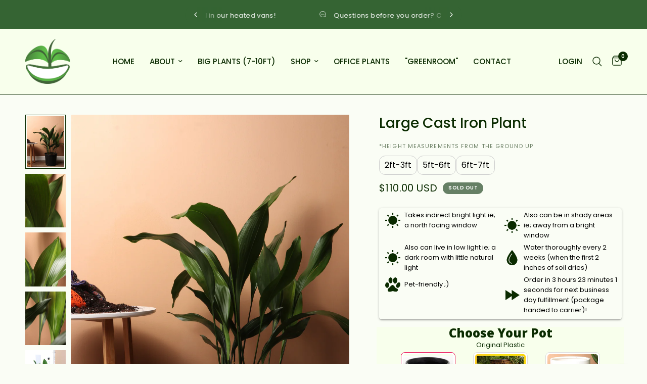

--- FILE ---
content_type: text/html; charset=utf-8
request_url: https://pafeplants.com/products/large-cast-iron-plant/?view=primehvariant&sort_by=ykelg&outerclass==prime-mt-4%20prime-mb-4,%20margin-top:-15px;&outerstyle==&innerclass==&innerstyle==&imageclass==&imagestyle==&textclass==&textstyle==&group==1&primehMaxDisplayHighlight==10&page==Default%20Title
body_size: 899
content:



			

			

			

            

            

            

			

            

			
            
			


			

			

			

            

            

            

			

            

			
            
			


			

			

			

            

            

            

			

            

			
            
			


			

			

			

            

            

            

			

            

			
            
			

                    
			
			
			
			

			
			
			
			
			
			
			
			
			
			
			
			
			
			
			
			
				
			
			
						
			
				
			
			
			
			
			 
			
			
			
			
			
            
        	
			
			
			
			
				
			
			
			
				
			
        	<div class="1primeHighlights primeHighlights prime-container outerprimeh7540612956383-1  prime-mt-4 prime-mb-4, margin-top:-15px; primehVariantInventory" style="display:none;box-sizing: border-box; color: rgb(0, 0, 0); position: relative; border-radius: 0.3em; box-shadow: rgba(0, 0, 0, 0.14) 0px 2px 2px 0px, rgba(0, 0, 0, 0.12) 0px 3px 1px -2px, rgba(0, 0, 0, 0.2) 0px 1px 5px 0px;" data-primehOuterClass="prime-mt-4 prime-mb-4, margin-top:-15px;" data-primehOuterStyle="" data-primehInnerClass="" data-primehInnerStyle="" data-primehImageClass="" data-primehImageStyle="" data-primehTextClass="" data-primehTextStyle="" data-primehGroup="1" data-primehMaxDisplayHighlight="10" >
				<div class="primehWrapper prime-pb-1 prime-row prime-pt-1 prime-pl-1 prime-pr-1"> 	
		
		
		  
						
							
							
								
							
								
							
								
							
								
							
								
							
								
							
								
							
								
							
								
							
								
							
								
							
								
							
								
							
								
							
								
							
								
							
								
							
								
							
								
							
								
							
								
							
								
							
								
							
								
							
								
							
								
							
								
							
								
							
								
							
								
							
								
							
								
							
								
							
								
							
								
							
								
							
								
							
								
							
								
							
								
							
								
							
								
							
								
							
								
							
								
							
								
							
								
							
								
							
								
							
								
							
								
							
								
							
								
							
								
							
								
							
								
							
								
							
								
							
								
							
								
							
						  
					
					
					
					
					
			
			
			
					
			
		
			
		
		
		    
					
					
					
					
					
						
							
							
								
								
							
								
								
							
								
								
									
									
						
			
			
			
			 
				 
				
				<div  class="1primehDesktop prime-px-0 prime-pb-1 prime-col-md-6 prime-col-sm-6 prime-col-12  primeh-1496   primehScreenSize  "   data-countryselectedh= '' data-screensizeselectedh= '1,1,1,1'  countryrule=1 visitorcountryrule=0 style="    " onclick="redirectHighlightLink('','0','1496','1');">
    <div class="primehImageOuter prime-px-2 prime-py-1  prime-d-table-cell prime-align-middle" style="padding-right: 15pxpx" >  
        <img class="primehImage prime-d-block prime-mx-auto " alt="sun" src="https://img.icons8.com/0a2b00/material-sharp/2x/sun" style=" height:30px; width:30px; max-height:30px; max-width:30px;">
    </div>
    <div class="primehText prime-d-table-cell prime-text-left prime-align-middle " data-primeproductid='7540612956383'  style=" ">
        <div class="primehSubTitle " data-timerval2='' style="color: rgb(255, 0, 0); white-space: normal; overflow: hidden; font-weight: bold; font-size: 18px; ">
            
                
            
        </div>    
        <div class="primehTitle " data-timerval1='' style="white-space: normal; overflow: hidden; font-size: 13px; ">
            
                Takes indirect bright light ie; a north facing window
            
        </div>
    </div>
</div>                      		
			
		
			
		
		
		    
					
					
					
					
					
						
							
							
								
								
							
								
								
							
								
								
							
								
								
							
								
								
							
								
								
							
								
								
							
								
								
							
								
								
							
								
								
							
								
								
							
								
								
							
								
								
							
								
								
							
								
								
							
								
								
							
								
								
							
								
								
							
								
								
							
						
			
			
			
					
			
		
			
		
		
		    
					
					
					
					
					
						
							
							
								
								
							
								
								
							
								
								
							
								
								
							
								
								
							
								
								
							
								
								
							
								
								
							
								
								
							
								
								
							
								
								
							
								
								
							
								
								
							
								
								
							
								
								
							
								
								
							
								
								
							
								
								
									
									
						
			
			
			
			 
				 
				
				<div  class="1primehDesktop prime-px-0 prime-pb-1 prime-col-md-6 prime-col-sm-6 prime-col-12  primeh-1498   primehScreenSize  "   data-countryselectedh= '' data-screensizeselectedh= '1,1,1,1'  countryrule=1 visitorcountryrule=0 style="    " onclick="redirectHighlightLink('','0','1498','1');">
    <div class="primehImageOuter prime-px-2 prime-py-1  prime-d-table-cell prime-align-middle" style="padding-right: 15pxpx" >  
        <img class="primehImage prime-d-block prime-mx-auto " alt="sun" src="https://img.icons8.com/0a2b00/material-sharp/2x/sun" style=" height:30px; width:30px; max-height:30px; max-width:30px;">
    </div>
    <div class="primehText prime-d-table-cell prime-text-left prime-align-middle " data-primeproductid='7540612956383'  style=" ">
        <div class="primehSubTitle " data-timerval2='' style="color: rgb(255, 0, 0); white-space: normal; overflow: hidden; font-weight: bold; font-size: 18px; ">
            
                
            
        </div>    
        <div class="primehTitle " data-timerval1='' style="white-space: normal; overflow: hidden; font-size: 13px; ">
            
                Also can be in shady areas ie; away from a bright window
            
        </div>
    </div>
</div>                      		
			
		
			
		
		
		    
					
					
					
					
					
						
							
							
								
								
							
								
								
							
								
								
							
								
								
							
								
								
							
								
								
							
								
								
							
								
								
							
								
								
							
								
								
							
								
								
							
								
								
							
								
								
							
								
								
							
								
								
							
								
								
							
								
								
							
								
								
							
								
								
							
						
							
							
								
								
							
								
								
							
								
								
							
								
								
							
								
								
							
								
								
							
								
								
							
								
								
							
								
								
							
								
								
							
								
								
									
									
						
			
			
			
			 
				 
				
				<div  class="1primehDesktop prime-px-0 prime-pb-1 prime-col-md-6 prime-col-sm-6 prime-col-12  primeh-1499   primehScreenSize  "   data-countryselectedh= '' data-screensizeselectedh= '1,1,1,1'  countryrule=1 visitorcountryrule=0 style="    " onclick="redirectHighlightLink('','0','1499','1');">
    <div class="primehImageOuter prime-px-2 prime-py-1  prime-d-table-cell prime-align-middle" style="padding-right: 15pxpx" >  
        <img class="primehImage prime-d-block prime-mx-auto " alt="sun" src="https://img.icons8.com/0a2b00/material-sharp/2x/sun" style=" height:30px; width:30px; max-height:30px; max-width:30px;">
    </div>
    <div class="primehText prime-d-table-cell prime-text-left prime-align-middle " data-primeproductid='7540612956383'  style=" ">
        <div class="primehSubTitle " data-timerval2='' style="color: rgb(255, 0, 0); white-space: normal; overflow: hidden; font-weight: bold; font-size: 18px; ">
            
                
            
        </div>    
        <div class="primehTitle " data-timerval1='' style="white-space: normal; overflow: hidden; font-size: 13px; ">
            
                Also can live in low light ie; a dark room with little natural light
            
        </div>
    </div>
</div>                      		
			
		
			
		
		
		    
					  
					
					
					
					
					
			
			
			
					
			
		
			
		
		
		    
					  
					
					
					
					
					
			
			
			
					
			
		
			
		
		
		    
					  
					  
					
					
					
					
					
			
			
			
					
			
		
			
		
		
		    
					
					
					
					
					
						
							
							
								
								
							
								
								
							
								
								
							
								
								
							
								
								
							
								
								
							
								
								
							
								
								
							
								
								
							
								
								
							
								
								
							
								
								
							
								
								
							
								
								
							
								
								
							
								
								
							
								
								
							
								
								
							
								
								
							
						
			
			
			
					
			
		
			
		
		
		    
					
					
					
					
					
						
							
							
								
								
							
								
								
							
								
								
							
								
								
							
								
								
							
								
								
							
								
								
							
								
								
							
								
								
							
								
								
							
								
								
							
								
								
							
								
								
							
								
								
							
								
								
							
								
								
							
								
								
							
								
								
							
								
								
							
						
			
			
			
					
			
		
			
		
		
		    
					  
					  
					
					
					
					
					
			
			
			
			 
				 
				
				<div  class="1primehDesktop prime-px-0 prime-pb-1 prime-col-md-6 prime-col-sm-6 prime-col-12  primeh-1503   primehScreenSize  "   data-countryselectedh= '' data-screensizeselectedh= '1,1,1,1'  countryrule=1 visitorcountryrule=0 style="    " onclick="redirectHighlightLink('','0','1503','1');">
    <div class="primehImageOuter prime-px-2 prime-py-1  prime-d-table-cell prime-align-middle" style="padding-right: 15pxpx" >  
        <img class="primehImage prime-d-block prime-mx-auto " alt="water" src="https://img.icons8.com/0a2b00/ios-filled/2x/water" style=" height:30px; width:30px; max-height:30px; max-width:30px;">
    </div>
    <div class="primehText prime-d-table-cell prime-text-left prime-align-middle " data-primeproductid='7540612956383'  style=" ">
        <div class="primehSubTitle " data-timerval2='' style="color: rgb(255, 0, 0); white-space: normal; overflow: hidden; font-weight: bold; font-size: 18px; ">
            
                
            
        </div>    
        <div class="primehTitle " data-timerval1='' style="white-space: normal; overflow: hidden; font-size: 13px; ">
            
                Water thoroughly every 2 weeks (when the first 2 inches of soil dries)
            
        </div>
    </div>
</div>                      		
			
		
			
		
		
		    
					
					
					
					
					
						
							
							
								
								
							
								
								
							
								
								
							
								
								
							
								
								
							
								
								
							
								
								
							
								
								
							
								
								
							
								
								
							
								
								
							
								
								
							
								
								
							
								
								
							
								
								
							
								
								
							
								
								
							
								
								
							
								
								
							
						
			
			
			
					
			
		
			
		
		
		    
					
					
					
					
					
						
							
							
											
								
							
											
								
							
											
								
							
											
								
							
											
								
							
											
								
							
											
								
							
											
								
							
											
								
							
											
								
							
											
								
							
											
								
							
											
								
									
									
						
							
							
											
								
							
											
								
							
											
								
							
											
								
							
											
								
							
											
								
							
											
								
							
											
								
							
											
								
							
											
								
							
											
								
							
											
								
							
											
								
							
											
								
							
											
								
							
											
								
							
											
								
							
											
								
							
											
								
							
						
							
							
											
								
							
											
								
							
											
								
							
											
								
							
											
								
							
											
								
							
											
								
							
											
								
							
											
								
							
											
								
							
											
								
							
											
								
							
											
								
							
											
								
							
											
								
							
											
								
							
											
								
							
											
								
							
											
								
							
						
			
			
			
					
			
		
			
		
		
		    
					
					
					
					
					
						
							
							
								
								
							
								
								
							
								
								
							
								
								
							
								
								
							
								
								
							
								
								
							
								
								
							
								
								
							
								
								
							
								
								
							
								
								
							
								
								
									
									
						
			
			
			
			 
				 
				
				<div  class="1primehDesktop prime-px-0 prime-pb-1 prime-col-md-6 prime-col-sm-6 prime-col-12  primeh-1509   primehScreenSize  "   data-countryselectedh= '' data-screensizeselectedh= '1,1,1,1'  countryrule=1 visitorcountryrule=0 style="    " onclick="redirectHighlightLink('','0','1509','1');">
    <div class="primehImageOuter prime-px-2 prime-py-1  prime-d-table-cell prime-align-middle" style="padding-right: 15pxpx" >  
        <img class="primehImage prime-d-block prime-mx-auto " alt="cat-footprint" src="https://img.icons8.com/0a2b00/ios-filled/2x/cat-footprint" style=" height:30px; width:30px; max-height:30px; max-width:30px;">
    </div>
    <div class="primehText prime-d-table-cell prime-text-left prime-align-middle " data-primeproductid='7540612956383'  style=" ">
        <div class="primehSubTitle " data-timerval2='' style="color: rgb(255, 0, 0); white-space: normal; overflow: hidden; font-weight: bold; font-size: 18px; ">
            
                
            
        </div>    
        <div class="primehTitle " data-timerval1='' style="white-space: normal; overflow: hidden; font-size: 13px; ">
            
                Pet-friendly ;)
            
        </div>
    </div>
</div>                      		
			
		
			
		
		
		    
					
					
					
					
					
			
			
			
			 
				 
				
				<div  class="1primehDesktop prime-px-0 prime-pb-1 prime-col-md-6 prime-col-sm-6 prime-col-12  primeh-1510   primehScreenSize  "   data-countryselectedh= '' data-screensizeselectedh= '1,1,1,1'  countryrule=1 visitorcountryrule=0 style="    " onclick="redirectHighlightLink('','0','1510','0');">
    <div class="primehImageOuter prime-px-2 prime-py-1  prime-d-table-cell prime-align-middle" style="padding-right: 15pxpx" >  
        <img class="primehImage prime-d-block prime-mx-auto " alt="fast-forward" src="https://img.icons8.com/0a2b00/ios-filled/2x/fast-forward" style=" height:30px; width:30px; max-height:30px; max-width:30px;">
    </div>
    <div class="primehText prime-d-table-cell prime-text-left prime-align-middle " data-primeproductid='7540612956383'  style=" ">
        <div class="primehSubTitle " data-timerval2='' style="color: rgb(255, 0, 0); white-space: normal; overflow: hidden; font-weight: bold; font-size: 18px; ">
            
                
            
        </div>    
        <div class="primehTitle " data-timerval1='' style="white-space: normal; overflow: hidden; font-size: 13px; ">
            
                Order in [[ CustomCountDown2: Our next day fulfillment deadline has past- order now for 2 day fulfillment (package hand to carrier)! ]] for next business day fulfillment (package handed to carrier)!
            
        </div>
    </div>
</div>                      		
			
		
			</div></div> 
			
		
		

					
                
			


--- FILE ---
content_type: text/html; charset=utf-8
request_url: https://pafeplants.com/products/large-cast-iron-plant/?view=primebanvariant&sort_by=1m5bl&outerclass==prime-mb-2%20prime-mt-2%20prime-text-left&outerstyle==%20margin-bottom:15px%20!important;&innerclass==prime-d-block%20prime-mb-1&innerstyle==&imageclass==&imagestyle==&textclass==&textstyle==&titleclass==&titlestyle==&subtitleclass==&subtitlestyle==&group==1&primebanMaxDisplayBanner==10&page==Default%20Title
body_size: 344
content:



			

			

			


			

            

            

            

            

            

            

            

            

			
            
			


			

			

			


			

            

            

            

            

            

            

            

            

			
            
			


			

			

			


			

            

            

            

            

            

            

            

            

			
            
			


			

			

			


			

            

            

            

            

            

            

            

            

			
            
			


			

			

			


			

            

            

            

            

            

            

            

            

			
            
			


			

			

			


			

            

            

            

            

            

            

            

            

			
            
			

                    
		
			
			
			
			
			

			
			
			
			
			
			
			
			
			
			
			
			
			
			
			
			
				
			
			
						
			
			
				
			
			
			
			
			
			 
			
			
        	
			
			
			
			
				
			
			
			
				
			
        	<div class="primeBanners outerprimeban7540612956383-1 prime-mb-2 prime-mt-2 prime-text-left prime-d-block primebanVariantInventory" style=" margin-bottom:15px !important;"  data-primebanOuterClass="prime-mb-2 prime-mt-2 prime-text-left" data-primebanOuterStyle=" margin-bottom:15px !important;" data-primebanInnerClass="prime-d-block prime-mb-1" data-primebanInnerStyle="" data-primebanImageClass="" data-primebanImageStyle="" data-primebanTextClass="" data-primebanTextStyle="" data-primebanTitleClass="" data-primebanTitleStyle="" data-primebanSubTitleClass="" data-primebanSubTitleStyle="" data-primebanGroup="1" data-primebanMaxDisplayBanner="10">	
  	
  	
  	    
					  
					  
					
					
					
					
					
			
			
			
				
		
	
    </div>
		
	
		

					
                
			


--- FILE ---
content_type: text/html; charset=utf-8
request_url: https://pafeplants.com/apps/options/variants?handles=heritage-01-ceramic-planter-fits-10-14-plants,cylindoval-337-336-fits-6-8-10-14-plants,bowlo-fiberglass-planters-432-fits-8-10-14-plants,ovala-fiberglass-planter-lts-fits-10-14-plants,cona-fiberglass-planters-62-3-fits-10-14-17-plants
body_size: 953
content:

[
              {
                "id": 46955561189599,
                "product_title": "Heritage (#01) - Ceramic Planter - Fits 10\", 14\" Plants",
                "title": "10.5\" Opening X 22\" Height \/ Big Fortune- Dark Brown W\/ Gold Print",
                "price": 10000,
                "available": true,
                "inventory_management": null,
                "inventory_policy": "deny",
                "inventory_quantity": -11
              },
            
              {
                "id": 46955561222367,
                "product_title": "Heritage (#01) - Ceramic Planter - Fits 10\", 14\" Plants",
                "title": "10.5\" Opening X 22\" Height \/ Trunk- Dark Brown W\/ Gold Print",
                "price": 10000,
                "available": true,
                "inventory_management": null,
                "inventory_policy": "deny",
                "inventory_quantity": -2
              },
            
              {
                "id": 46955561255135,
                "product_title": "Heritage (#01) - Ceramic Planter - Fits 10\", 14\" Plants",
                "title": "13\" Opening X 23\" Height \/ Big Fortune- Dark Brown W\/ Gold Print",
                "price": 20000,
                "available": true,
                "inventory_management": null,
                "inventory_policy": "deny",
                "inventory_quantity": -4
              },
            
              {
                "id": 46955561287903,
                "product_title": "Heritage (#01) - Ceramic Planter - Fits 10\", 14\" Plants",
                "title": "13\" Opening X 23\" Height \/ Trunk- Dark Brown W\/ Gold Print",
                "price": 20000,
                "available": true,
                "inventory_management": null,
                "inventory_policy": "deny",
                "inventory_quantity": -2
              }
            
,
              {
                "id": 46783225331935,
                "product_title": "Cylindoval (#337\/336) | Fits: 6\", 8\", 10\", 14\" Plants",
                "title": "8\" Opening X 7.5\" Height | (S336) \/ Crystal White",
                "price": 3500,
                "available": true,
                "inventory_management": null,
                "inventory_policy": "deny",
                "inventory_quantity": -188
              },
            
              {
                "id": 46783225364703,
                "product_title": "Cylindoval (#337\/336) | Fits: 6\", 8\", 10\", 14\" Plants",
                "title": "8\" Opening X 7.5\" Height | (S336) \/ Midnight Black",
                "price": 3500,
                "available": true,
                "inventory_management": null,
                "inventory_policy": "deny",
                "inventory_quantity": -77
              },
            
              {
                "id": 46783225397471,
                "product_title": "Cylindoval (#337\/336) | Fits: 6\", 8\", 10\", 14\" Plants",
                "title": "8\" Opening X 7.5\" Height | (S336) \/ Bubblegum Pink",
                "price": 3500,
                "available": true,
                "inventory_management": null,
                "inventory_policy": "deny",
                "inventory_quantity": -58
              },
            
              {
                "id": 46783225430239,
                "product_title": "Cylindoval (#337\/336) | Fits: 6\", 8\", 10\", 14\" Plants",
                "title": "8\" Opening X 7.5\" Height | (S336) \/ Morocco Red",
                "price": 3500,
                "available": false,
                "inventory_management": "shopify",
                "inventory_policy": "deny",
                "inventory_quantity": -23
              },
            
              {
                "id": 46953144189151,
                "product_title": "Cylindoval (#337\/336) | Fits: 6\", 8\", 10\", 14\" Plants",
                "title": "8\" Opening X 7.5\" Height | (S336) \/ Pacific Blue",
                "price": 3500,
                "available": true,
                "inventory_management": null,
                "inventory_policy": "deny",
                "inventory_quantity": -2
              },
            
              {
                "id": 47632095051999,
                "product_title": "Cylindoval (#337\/336) | Fits: 6\", 8\", 10\", 14\" Plants",
                "title": "8\" Opening X 7.5\" Height | (S336) \/ Mint Green",
                "price": 3500,
                "available": true,
                "inventory_management": null,
                "inventory_policy": "deny",
                "inventory_quantity": -8
              },
            
              {
                "id": 46783225463007,
                "product_title": "Cylindoval (#337\/336) | Fits: 6\", 8\", 10\", 14\" Plants",
                "title": "9.5\" Opening X 9\" Height | (M336) \/ Crystal White (Gentlefolk)",
                "price": 4000,
                "available": true,
                "inventory_management": null,
                "inventory_policy": "deny",
                "inventory_quantity": -29
              },
            
              {
                "id": 47632095019231,
                "product_title": "Cylindoval (#337\/336) | Fits: 6\", 8\", 10\", 14\" Plants",
                "title": "8\" Opening X 7.5\" Height | (S336) \/ Christmas Red",
                "price": 3500,
                "available": true,
                "inventory_management": null,
                "inventory_policy": "deny",
                "inventory_quantity": -3
              },
            
              {
                "id": 46783225495775,
                "product_title": "Cylindoval (#337\/336) | Fits: 6\", 8\", 10\", 14\" Plants",
                "title": "9.5\" Opening X 9\" Height | (M336) \/ Midnight Black",
                "price": 4000,
                "available": true,
                "inventory_management": null,
                "inventory_policy": "deny",
                "inventory_quantity": -10
              },
            
              {
                "id": 46783225528543,
                "product_title": "Cylindoval (#337\/336) | Fits: 6\", 8\", 10\", 14\" Plants",
                "title": "9.5\" Opening X 9\" Height | (M336) \/ Bubblegum Pink",
                "price": 4000,
                "available": true,
                "inventory_management": null,
                "inventory_policy": "deny",
                "inventory_quantity": 0
              },
            
              {
                "id": 46783225561311,
                "product_title": "Cylindoval (#337\/336) | Fits: 6\", 8\", 10\", 14\" Plants",
                "title": "9.5\" Opening X 9\" Height | (M336) \/ Morocco Red",
                "price": 4000,
                "available": false,
                "inventory_management": "shopify",
                "inventory_policy": "deny",
                "inventory_quantity": -1
              },
            
              {
                "id": 46953144221919,
                "product_title": "Cylindoval (#337\/336) | Fits: 6\", 8\", 10\", 14\" Plants",
                "title": "9.5\" Opening X 9\" Height | (M336) \/ Pacific Blue",
                "price": 4000,
                "available": true,
                "inventory_management": null,
                "inventory_policy": "deny",
                "inventory_quantity": -2
              },
            
              {
                "id": 47632095117535,
                "product_title": "Cylindoval (#337\/336) | Fits: 6\", 8\", 10\", 14\" Plants",
                "title": "9.5\" Opening X 9\" Height | (M336) \/ Mint Green",
                "price": 4000,
                "available": true,
                "inventory_management": null,
                "inventory_policy": "deny",
                "inventory_quantity": 0
              },
            
              {
                "id": 46783225594079,
                "product_title": "Cylindoval (#337\/336) | Fits: 6\", 8\", 10\", 14\" Plants",
                "title": "10\" Opening X 13.75\" Height | (SM337) \/ Midnight Black-",
                "price": 7500,
                "available": true,
                "inventory_management": null,
                "inventory_policy": "deny",
                "inventory_quantity": -130
              },
            
              {
                "id": 47632095084767,
                "product_title": "Cylindoval (#337\/336) | Fits: 6\", 8\", 10\", 14\" Plants",
                "title": "9.5\" Opening X 9\" Height | (M336) \/ Christmas Red",
                "price": 4000,
                "available": true,
                "inventory_management": null,
                "inventory_policy": "deny",
                "inventory_quantity": 0
              },
            
              {
                "id": 46783225626847,
                "product_title": "Cylindoval (#337\/336) | Fits: 6\", 8\", 10\", 14\" Plants",
                "title": "10\" Opening X 13.75\" Height | (SM337) \/ Crystal White-",
                "price": 7500,
                "available": true,
                "inventory_management": null,
                "inventory_policy": "deny",
                "inventory_quantity": -109
              },
            
              {
                "id": 46783225659615,
                "product_title": "Cylindoval (#337\/336) | Fits: 6\", 8\", 10\", 14\" Plants",
                "title": "11.5\" Opening X 11.5\" Height | (L336) \/ Crystal White (Gentlefolk)",
                "price": 7500,
                "available": true,
                "inventory_management": null,
                "inventory_policy": "deny",
                "inventory_quantity": -401
              },
            
              {
                "id": 46783225692383,
                "product_title": "Cylindoval (#337\/336) | Fits: 6\", 8\", 10\", 14\" Plants",
                "title": "11.5\" Opening X 11.5\" Height | (L336) \/ Midnight Black",
                "price": 7500,
                "available": true,
                "inventory_management": null,
                "inventory_policy": "deny",
                "inventory_quantity": -130
              },
            
              {
                "id": 46783225725151,
                "product_title": "Cylindoval (#337\/336) | Fits: 6\", 8\", 10\", 14\" Plants",
                "title": "11.5\" Opening X 11.5\" Height | (L336) \/ Bubblegum Pink",
                "price": 7500,
                "available": true,
                "inventory_management": null,
                "inventory_policy": "deny",
                "inventory_quantity": -20
              },
            
              {
                "id": 46783225757919,
                "product_title": "Cylindoval (#337\/336) | Fits: 6\", 8\", 10\", 14\" Plants",
                "title": "11.5\" Opening X 11.5\" Height | (L336) \/ Morocco Red",
                "price": 7500,
                "available": false,
                "inventory_management": "shopify",
                "inventory_policy": "deny",
                "inventory_quantity": 0
              },
            
              {
                "id": 46783225856223,
                "product_title": "Cylindoval (#337\/336) | Fits: 6\", 8\", 10\", 14\" Plants",
                "title": "15.5\" Opening X 16.5\" Height | (L337) \/ Crystal White-",
                "price": 17500,
                "available": true,
                "inventory_management": null,
                "inventory_policy": "deny",
                "inventory_quantity": -189
              },
            
              {
                "id": 46953144058079,
                "product_title": "Cylindoval (#337\/336) | Fits: 6\", 8\", 10\", 14\" Plants",
                "title": "11.5\" Opening X 11.5\" Height | (L336) \/ Cadet Gray (Buffalo)",
                "price": 7500,
                "available": true,
                "inventory_management": null,
                "inventory_policy": "deny",
                "inventory_quantity": -103
              },
            
              {
                "id": 46953144090847,
                "product_title": "Cylindoval (#337\/336) | Fits: 6\", 8\", 10\", 14\" Plants",
                "title": "11.5\" Opening X 11.5\" Height | (L336) \/ Pacific Blue",
                "price": 7500,
                "available": true,
                "inventory_management": null,
                "inventory_policy": "deny",
                "inventory_quantity": -1
              },
            
              {
                "id": 46953144156383,
                "product_title": "Cylindoval (#337\/336) | Fits: 6\", 8\", 10\", 14\" Plants",
                "title": "15.5\" Opening X 16.5\" Height | (L337) \/ Midnight Black-",
                "price": 17500,
                "available": true,
                "inventory_management": null,
                "inventory_policy": "deny",
                "inventory_quantity": -180
              },
            
              {
                "id": 47632094953695,
                "product_title": "Cylindoval (#337\/336) | Fits: 6\", 8\", 10\", 14\" Plants",
                "title": "11.5\" Opening X 11.5\" Height | (L336) \/ Christmas Red",
                "price": 7500,
                "available": true,
                "inventory_management": null,
                "inventory_policy": "deny",
                "inventory_quantity": -2
              },
            
              {
                "id": 47632094986463,
                "product_title": "Cylindoval (#337\/336) | Fits: 6\", 8\", 10\", 14\" Plants",
                "title": "11.5\" Opening X 11.5\" Height | (L336) \/ Mint Green",
                "price": 7500,
                "available": true,
                "inventory_management": null,
                "inventory_policy": "deny",
                "inventory_quantity": -10
              }
            
,
              {
                "id": 47536410755295,
                "product_title": "Bowlo Fiberglass Planters (#432) - Fits 8\", 10\", 14\" Plants",
                "title": "Midnight Black \/ 8.5\" Opening X 8\" Height",
                "price": 4000,
                "available": true,
                "inventory_management": null,
                "inventory_policy": "deny",
                "inventory_quantity": 0
              },
            
              {
                "id": 47536410788063,
                "product_title": "Bowlo Fiberglass Planters (#432) - Fits 8\", 10\", 14\" Plants",
                "title": "Cream Beige \/ 8.5\" Opening X 8\" Height",
                "price": 4000,
                "available": true,
                "inventory_management": null,
                "inventory_policy": "deny",
                "inventory_quantity": -5
              },
            
              {
                "id": 47536410820831,
                "product_title": "Bowlo Fiberglass Planters (#432) - Fits 8\", 10\", 14\" Plants",
                "title": "Midnight Black \/ 12.5\" Opening X 12\" Height",
                "price": 9500,
                "available": true,
                "inventory_management": null,
                "inventory_policy": "deny",
                "inventory_quantity": -9
              },
            
              {
                "id": 47536410853599,
                "product_title": "Bowlo Fiberglass Planters (#432) - Fits 8\", 10\", 14\" Plants",
                "title": "Cream Beige \/ 12.5\" Opening X 12\" Height",
                "price": 9500,
                "available": true,
                "inventory_management": null,
                "inventory_policy": "deny",
                "inventory_quantity": -7
              },
            
              {
                "id": 47536410886367,
                "product_title": "Bowlo Fiberglass Planters (#432) - Fits 8\", 10\", 14\" Plants",
                "title": "Midnight Black \/ 17\" Opening X 16\" Height",
                "price": 19500,
                "available": true,
                "inventory_management": null,
                "inventory_policy": "deny",
                "inventory_quantity": -14
              },
            
              {
                "id": 47536410919135,
                "product_title": "Bowlo Fiberglass Planters (#432) - Fits 8\", 10\", 14\" Plants",
                "title": "Cream Beige \/ 17\" Opening X 16\" Height",
                "price": 19500,
                "available": true,
                "inventory_management": null,
                "inventory_policy": "deny",
                "inventory_quantity": -1
              }
            
,
              {
                "id": 46783242830047,
                "product_title": "Ovala Fiberglass Planter (LTS)- Fits 10\", 14\" Plants",
                "title": "11.75\" Opening X 11.75\" Height \/ French Gray",
                "price": 9500,
                "available": false,
                "inventory_management": "shopify",
                "inventory_policy": "deny",
                "inventory_quantity": -5
              },
            
              {
                "id": 46783242862815,
                "product_title": "Ovala Fiberglass Planter (LTS)- Fits 10\", 14\" Plants",
                "title": "11.75\" Opening X 11.75\" Height \/ Concrete Black",
                "price": 9500,
                "available": false,
                "inventory_management": "shopify",
                "inventory_policy": "deny",
                "inventory_quantity": 0
              },
            
              {
                "id": 47716664115423,
                "product_title": "Ovala Fiberglass Planter (LTS)- Fits 10\", 14\" Plants",
                "title": "11.75\" Opening X 11.75\" Height \/ Crystal White",
                "price": 9500,
                "available": true,
                "inventory_management": null,
                "inventory_policy": "deny",
                "inventory_quantity": -2
              },
            
              {
                "id": 46783242895583,
                "product_title": "Ovala Fiberglass Planter (LTS)- Fits 10\", 14\" Plants",
                "title": "16.5\" Opening X 16.5\" Height \/ French Gray",
                "price": 18500,
                "available": false,
                "inventory_management": "shopify",
                "inventory_policy": "deny",
                "inventory_quantity": -2
              },
            
              {
                "id": 46783242928351,
                "product_title": "Ovala Fiberglass Planter (LTS)- Fits 10\", 14\" Plants",
                "title": "16.5\" Opening X 16.5\" Height \/ Concrete Black",
                "price": 18500,
                "available": false,
                "inventory_management": "shopify",
                "inventory_policy": "deny",
                "inventory_quantity": -12
              },
            
              {
                "id": 47716664213727,
                "product_title": "Ovala Fiberglass Planter (LTS)- Fits 10\", 14\" Plants",
                "title": "16.5\" Opening X 16.5\" Height \/ Crystal White",
                "price": 18500,
                "available": true,
                "inventory_management": null,
                "inventory_policy": "deny",
                "inventory_quantity": 0
              },
            
              {
                "id": 47716670767327,
                "product_title": "Ovala Fiberglass Planter (LTS)- Fits 10\", 14\" Plants",
                "title": "21.75\" Opening X 21.75\" Height \/ French Gray",
                "price": 28500,
                "available": false,
                "inventory_management": "shopify",
                "inventory_policy": "deny",
                "inventory_quantity": 0
              },
            
              {
                "id": 47716667490527,
                "product_title": "Ovala Fiberglass Planter (LTS)- Fits 10\", 14\" Plants",
                "title": "21.75\" Opening X 21.75\" Height \/ Concrete Black",
                "price": 28500,
                "available": false,
                "inventory_management": "shopify",
                "inventory_policy": "deny",
                "inventory_quantity": 0
              },
            
              {
                "id": 47716670701791,
                "product_title": "Ovala Fiberglass Planter (LTS)- Fits 10\", 14\" Plants",
                "title": "21.75\" Opening X 21.75\" Height \/ Crystal White",
                "price": 28500,
                "available": true,
                "inventory_management": null,
                "inventory_policy": "deny",
                "inventory_quantity": -6
              }
            
,
              {
                "id": 46783244894431,
                "product_title": "Cona Fiberglass Planters (#62-3) - Fits 10\", 14\", 17\" Plants",
                "title": "13.5\" Opening X 13\" Height \/ Speckled White",
                "price": 9500,
                "available": false,
                "inventory_management": "shopify",
                "inventory_policy": "deny",
                "inventory_quantity": -5
              },
            
              {
                "id": 46783244927199,
                "product_title": "Cona Fiberglass Planters (#62-3) - Fits 10\", 14\", 17\" Plants",
                "title": "13.5\" Opening X 13\" Height \/ Light Beige",
                "price": 8500,
                "available": true,
                "inventory_management": null,
                "inventory_policy": "deny",
                "inventory_quantity": -39
              },
            
              {
                "id": 46953240592607,
                "product_title": "Cona Fiberglass Planters (#62-3) - Fits 10\", 14\", 17\" Plants",
                "title": "13.5\" Opening X 13\" Height \/ Marbled White\/Gold",
                "price": 9500,
                "available": false,
                "inventory_management": "shopify",
                "inventory_policy": "deny",
                "inventory_quantity": -12
              },
            
              {
                "id": 47082344710367,
                "product_title": "Cona Fiberglass Planters (#62-3) - Fits 10\", 14\", 17\" Plants",
                "title": "13.5\" Opening X 13\" Height \/ Dahing Ming Green",
                "price": 9500,
                "available": false,
                "inventory_management": "shopify",
                "inventory_policy": "deny",
                "inventory_quantity": -9
              },
            
              {
                "id": 47536426352863,
                "product_title": "Cona Fiberglass Planters (#62-3) - Fits 10\", 14\", 17\" Plants",
                "title": "13.5\" Opening X 13\" Height \/ Midnight Black",
                "price": 8500,
                "available": true,
                "inventory_management": null,
                "inventory_policy": "deny",
                "inventory_quantity": -9
              },
            
              {
                "id": 46783244959967,
                "product_title": "Cona Fiberglass Planters (#62-3) - Fits 10\", 14\", 17\" Plants",
                "title": "16.5\" Opening X 16.5\" Height \/ Speckled White",
                "price": 15000,
                "available": false,
                "inventory_management": "shopify",
                "inventory_policy": "deny",
                "inventory_quantity": -6
              },
            
              {
                "id": 47536426320095,
                "product_title": "Cona Fiberglass Planters (#62-3) - Fits 10\", 14\", 17\" Plants",
                "title": "13.5\" Opening X 13\" Height \/ French Grey",
                "price": 8500,
                "available": true,
                "inventory_management": null,
                "inventory_policy": "deny",
                "inventory_quantity": -3
              },
            
              {
                "id": 46783244992735,
                "product_title": "Cona Fiberglass Planters (#62-3) - Fits 10\", 14\", 17\" Plants",
                "title": "16.5\" Opening X 16.5\" Height \/ Light Beige",
                "price": 18500,
                "available": true,
                "inventory_management": null,
                "inventory_policy": "deny",
                "inventory_quantity": -15
              },
            
              {
                "id": 46953240723679,
                "product_title": "Cona Fiberglass Planters (#62-3) - Fits 10\", 14\", 17\" Plants",
                "title": "16.5\" Opening X 16.5\" Height \/ Marbled White\/Gold",
                "price": 19500,
                "available": false,
                "inventory_management": "shopify",
                "inventory_policy": "deny",
                "inventory_quantity": -9
              },
            
              {
                "id": 47082344743135,
                "product_title": "Cona Fiberglass Planters (#62-3) - Fits 10\", 14\", 17\" Plants",
                "title": "16.5\" Opening X 16.5\" Height \/ Dahing Ming Green",
                "price": 19500,
                "available": true,
                "inventory_management": null,
                "inventory_policy": "deny",
                "inventory_quantity": -8
              },
            
              {
                "id": 47536426418399,
                "product_title": "Cona Fiberglass Planters (#62-3) - Fits 10\", 14\", 17\" Plants",
                "title": "16.5\" Opening X 16.5\" Height \/ Midnight Black",
                "price": 18500,
                "available": true,
                "inventory_management": null,
                "inventory_policy": "deny",
                "inventory_quantity": -5
              },
            
              {
                "id": 46953240887519,
                "product_title": "Cona Fiberglass Planters (#62-3) - Fits 10\", 14\", 17\" Plants",
                "title": "20.5\" Opening X 20\" Height \/ Speckled White",
                "price": 28500,
                "available": false,
                "inventory_management": "shopify",
                "inventory_policy": "deny",
                "inventory_quantity": -9
              },
            
              {
                "id": 47536426385631,
                "product_title": "Cona Fiberglass Planters (#62-3) - Fits 10\", 14\", 17\" Plants",
                "title": "16.5\" Opening X 16.5\" Height \/ French Grey",
                "price": 18500,
                "available": true,
                "inventory_management": null,
                "inventory_policy": "deny",
                "inventory_quantity": -3
              },
            
              {
                "id": 47536426451167,
                "product_title": "Cona Fiberglass Planters (#62-3) - Fits 10\", 14\", 17\" Plants",
                "title": "20.5\" Opening X 20\" Height \/ Freckled Beige",
                "price": 28500,
                "available": true,
                "inventory_management": null,
                "inventory_policy": "deny",
                "inventory_quantity": -19
              },
            
              {
                "id": 47536426516703,
                "product_title": "Cona Fiberglass Planters (#62-3) - Fits 10\", 14\", 17\" Plants",
                "title": "20.5\" Opening X 20\" Height \/ Marbled White\/Gold",
                "price": 28500,
                "available": true,
                "inventory_management": null,
                "inventory_policy": "deny",
                "inventory_quantity": -2
              },
            
              {
                "id": 47082344775903,
                "product_title": "Cona Fiberglass Planters (#62-3) - Fits 10\", 14\", 17\" Plants",
                "title": "20.5\" Opening X 20\" Height \/ Dahing Ming Green",
                "price": 28500,
                "available": true,
                "inventory_management": null,
                "inventory_policy": "deny",
                "inventory_quantity": -9
              },
            
              {
                "id": 47536426549471,
                "product_title": "Cona Fiberglass Planters (#62-3) - Fits 10\", 14\", 17\" Plants",
                "title": "20.5\" Opening X 20\" Height \/ Midnight Black",
                "price": 28500,
                "available": true,
                "inventory_management": null,
                "inventory_policy": "deny",
                "inventory_quantity": -14
              },
            
              {
                "id": 47536426483935,
                "product_title": "Cona Fiberglass Planters (#62-3) - Fits 10\", 14\", 17\" Plants",
                "title": "20.5\" Opening X 20\" Height \/ French Grey",
                "price": 28500,
                "available": true,
                "inventory_management": null,
                "inventory_policy": "deny",
                "inventory_quantity": -10
              }
            
]
    

--- FILE ---
content_type: text/html; charset=utf-8
request_url: https://pafeplants.com/apps/options/variants?handles=big-oval-2024-fits-6-10-14-plants,imperfect-planters
body_size: -203
content:

[
              {
                "id": 47536929177823,
                "product_title": "Ovalu (#2024) | Fits 6\", 10\", 14\" Plants",
                "title": "8\" Opening X 8.5\" Height \/ Crystal White",
                "price": 3000,
                "available": false,
                "inventory_management": "shopify",
                "inventory_policy": "deny",
                "inventory_quantity": -7
              },
            
              {
                "id": 47536929800415,
                "product_title": "Ovalu (#2024) | Fits 6\", 10\", 14\" Plants",
                "title": "8\" Opening X 8.5\" Height \/ Midnight Black",
                "price": 3000,
                "available": true,
                "inventory_management": null,
                "inventory_policy": "deny",
                "inventory_quantity": -1
              },
            
              {
                "id": 46783230083295,
                "product_title": "Ovalu (#2024) | Fits 6\", 10\", 14\" Plants",
                "title": "12\" Opening X 12\" Height \/ Crystal White",
                "price": 8500,
                "available": false,
                "inventory_management": "shopify",
                "inventory_policy": "deny",
                "inventory_quantity": -46
              },
            
              {
                "id": 47536929571039,
                "product_title": "Ovalu (#2024) | Fits 6\", 10\", 14\" Plants",
                "title": "8\" Opening X 8.5\" Height \/ French Gray",
                "price": 3000,
                "available": true,
                "inventory_management": null,
                "inventory_policy": "deny",
                "inventory_quantity": -3
              },
            
              {
                "id": 46783230116063,
                "product_title": "Ovalu (#2024) | Fits 6\", 10\", 14\" Plants",
                "title": "12\" Opening X 12\" Height \/ Midnight Black",
                "price": 8500,
                "available": true,
                "inventory_management": null,
                "inventory_policy": "deny",
                "inventory_quantity": -28
              },
            
              {
                "id": 46783230148831,
                "product_title": "Ovalu (#2024) | Fits 6\", 10\", 14\" Plants",
                "title": "12\" Opening X 12\" Height \/ French Gray",
                "price": 8500,
                "available": true,
                "inventory_management": null,
                "inventory_policy": "deny",
                "inventory_quantity": -22
              },
            
              {
                "id": 47536928817375,
                "product_title": "Ovalu (#2024) | Fits 6\", 10\", 14\" Plants",
                "title": "8\" Opening X 8.5\" Height \/ Cream Beige",
                "price": 3000,
                "available": true,
                "inventory_management": null,
                "inventory_policy": "deny",
                "inventory_quantity": -3
              },
            
              {
                "id": 46783230181599,
                "product_title": "Ovalu (#2024) | Fits 6\", 10\", 14\" Plants",
                "title": "16\" Opening X 15\" Height \/ Crystal White",
                "price": 17500,
                "available": false,
                "inventory_management": "shopify",
                "inventory_policy": "deny",
                "inventory_quantity": -3
              },
            
              {
                "id": 46783230214367,
                "product_title": "Ovalu (#2024) | Fits 6\", 10\", 14\" Plants",
                "title": "16\" Opening X 15\" Height \/ Midnight Black",
                "price": 17500,
                "available": true,
                "inventory_management": null,
                "inventory_policy": "deny",
                "inventory_quantity": -12
              },
            
              {
                "id": 46783230247135,
                "product_title": "Ovalu (#2024) | Fits 6\", 10\", 14\" Plants",
                "title": "16\" Opening X 15\" Height \/ French Gray",
                "price": 17500,
                "available": true,
                "inventory_management": null,
                "inventory_policy": "deny",
                "inventory_quantity": -11
              },
            
              {
                "id": 47536928129247,
                "product_title": "Ovalu (#2024) | Fits 6\", 10\", 14\" Plants",
                "title": "12\" Opening X 12\" Height \/ Cream Beige",
                "price": 8500,
                "available": true,
                "inventory_management": null,
                "inventory_policy": "deny",
                "inventory_quantity": -13
              },
            
              {
                "id": 47536928522463,
                "product_title": "Ovalu (#2024) | Fits 6\", 10\", 14\" Plants",
                "title": "16\" Opening X 15\" Height \/ Cream Beige",
                "price": 17500,
                "available": true,
                "inventory_management": null,
                "inventory_policy": "deny",
                "inventory_quantity": -7
              }
            
,
              {
                "id": 46783254429919,
                "product_title": "Imperfect Planters",
                "title": "Fits 5-8\" (Medium) Plants",
                "price": 1500,
                "available": true,
                "inventory_management": null,
                "inventory_policy": "deny",
                "inventory_quantity": -121
              },
            
              {
                "id": 46783254462687,
                "product_title": "Imperfect Planters",
                "title": "Fits 8-10\" (Large) Plants",
                "price": 4500,
                "available": true,
                "inventory_management": null,
                "inventory_policy": "deny",
                "inventory_quantity": -92
              },
            
              {
                "id": 46783254495455,
                "product_title": "Imperfect Planters",
                "title": "Fits 12-14\" (Full Size) Plants",
                "price": 10000,
                "available": true,
                "inventory_management": null,
                "inventory_policy": "deny",
                "inventory_quantity": -40
              },
            
              {
                "id": 47221394276575,
                "product_title": "Imperfect Planters",
                "title": "Fits 3-4\" (Small) Plants",
                "price": 1500,
                "available": true,
                "inventory_management": null,
                "inventory_policy": "deny",
                "inventory_quantity": -68
              }
            
]
    

--- FILE ---
content_type: text/css
request_url: https://pafeplants.com/cdn/shop/t/164/assets/layered-images-with-text.css?v=167879195821312044161736149806
body_size: -180
content:
.layered-images-with-text{display:flex;flex-wrap:wrap;align-items:center}@media only screen and (min-width: 768px){.layered-images-with-text{flex-wrap:nowrap}}.layered-images-with-text.text_first{flex-direction:row-reverse}@media only screen and (min-width: 768px){.layered-images-with-text.text_first .layered-images-with-text__content{padding-left:0;padding-right:45px}}@media only screen and (min-width: 1068px){.layered-images-with-text.text_first .layered-images-with-text__content{padding-left:0;padding-right:70px}}.layered-images-with-text--top{align-items:flex-start}.layered-images-with-text--bottom{align-items:flex-end}.layered-images-with-text__image{flex-grow:0;flex-shrink:0;width:100%}.layered-images-with-text__image img,.layered-images-with-text__image svg{position:absolute;top:0;left:0;width:100%;height:100%;object-fit:cover}.layered-images-with-text__image svg{width:100%;height:100%;object-fit:cover;padding:20px;fill:var(--color-accent);background:rgba(var(--color-body-rgb),.03)}.layered-images-with-text__image-media{position:relative;display:inline-block;overflow:hidden;max-width:530px;width:100%}.layered-images-with-text__image-media .layered-images-media{padding-bottom:var(--ratio-percent);width:100%;height:0}.layered-images-with-text__image-media.aspect-ratio--landscape .layered-images-media{padding-bottom:75%}.layered-images-with-text__image-media.aspect-ratio--square .layered-images-media{padding-bottom:100%}.layered-images-with-text__image-media.aspect-ratio--portrait .layered-images-media{padding-bottom:125%}.layered-images-with-text__image-media.layered-image-2{position:absolute;left:-20%;bottom:15%;width:40%}.layered-images-with-text__image-media.layered-image-3{position:absolute;right:-17.5%;left:auto;top:10%;width:55%}.layered-images-with-text__image-media-container{display:inline-block;margin:0 auto;padding-right:16.125%;padding-left:12%;width:100%;text-align:center}.layered-images-with-text__image-media-container-inner{position:relative}.layered-images-with-text__content{width:100%;flex-grow:1;margin-top:25px}@media only screen and (min-width: 768px){.layered-images-with-text__content{margin-top:0;padding-left:45px}}@media only screen and (min-width: 1068px){.layered-images-with-text__content{padding-left:70px}}.layered-images-with-text__content--inner{max-width:600px;margin:0 auto}.layered-images-with-text__content p,.layered-images-with-text__content h3,.layered-images-with-text__content .text-button{color:var(--color-text, --color-body)}.layered-images-with-text__content .text-button:before{background:rgba(var(--color-text-rgb),.4)}.layered-images-with-text__content .text-button:after{background:var(--color-text, --color-body)}@media only screen and (min-width: 768px){.layered-images-with-text>.layered-images-with-text__inner{width:50%}}
/*# sourceMappingURL=/cdn/shop/t/164/assets/layered-images-with-text.css.map?v=167879195821312044161736149806 */


--- FILE ---
content_type: text/javascript; charset=utf-8
request_url: https://pafeplants.com/products/fd-insurance-add-on.js
body_size: -387
content:
{"id":8949533507807,"title":"Insurance Add-On","handle":"fd-insurance-add-on","description":"\u003cp\u003e\u003cmeta charset=\"utf-8\"\u003e\u003cspan\u003eProtect your order from lost, theft \u0026amp; damage\u003c\/span\u003e\u003c\/p\u003e","published_at":"2025-01-06T02:29:45-05:00","created_at":"2025-01-06T02:29:45-05:00","vendor":"Pafe Plants","type":"","tags":[],"price":0,"price_min":0,"price_max":0,"available":true,"price_varies":false,"compare_at_price":null,"compare_at_price_min":0,"compare_at_price_max":0,"compare_at_price_varies":false,"variants":[{"id":46721549402335,"title":"Default Title","option1":"Default Title","option2":null,"option3":null,"sku":"","requires_shipping":true,"taxable":true,"featured_image":null,"available":true,"name":"Insurance Add-On","public_title":null,"options":["Default Title"],"price":0,"weight":0,"compare_at_price":null,"inventory_management":null,"barcode":"","requires_selling_plan":false,"selling_plan_allocations":[]}],"images":[],"featured_image":null,"options":[{"name":"Title","position":1,"values":["Default Title"]}],"url":"\/products\/fd-insurance-add-on","requires_selling_plan":false,"selling_plan_groups":[]}

--- FILE ---
content_type: text/javascript; charset=utf-8
request_url: https://pafeplants.com/products/pot-selections.js
body_size: 321
content:
{"id":9027684270303,"title":"Plant It In The Pot?","handle":"pot-selections","description":"","published_at":"2025-04-03T10:39:22-04:00","created_at":"2025-04-03T10:39:22-04:00","vendor":"Pafe Plants","type":"","tags":[],"price":0,"price_min":0,"price_max":0,"available":true,"price_varies":false,"compare_at_price":null,"compare_at_price_min":0,"compare_at_price_max":0,"compare_at_price_varies":false,"variants":[{"id":46879813796063,"title":"Pot it","option1":"Pot it","option2":null,"option3":null,"sku":"","requires_shipping":true,"taxable":true,"featured_image":{"id":45551743697119,"product_id":9027684270303,"position":1,"created_at":"2025-04-03T10:39:49-04:00","updated_at":"2025-04-03T10:39:51-04:00","alt":null,"width":1080,"height":1080,"src":"https:\/\/cdn.shopify.com\/s\/files\/1\/0113\/3838\/3426\/files\/Thiscolordimensioncombinationisnotavailablepleasetryanother_1080x1080px_f5ca5feb-8e93-4132-982e-8d6100ebe993.png?v=1743691191","variant_ids":[46879813796063,46879813828831]},"available":true,"name":"Plant It In The Pot? - Pot it","public_title":"Pot it","options":["Pot it"],"price":0,"weight":0,"compare_at_price":null,"inventory_management":"shopify","barcode":"","featured_media":{"alt":null,"id":37717164032223,"position":1,"preview_image":{"aspect_ratio":1.0,"height":1080,"width":1080,"src":"https:\/\/cdn.shopify.com\/s\/files\/1\/0113\/3838\/3426\/files\/Thiscolordimensioncombinationisnotavailablepleasetryanother_1080x1080px_f5ca5feb-8e93-4132-982e-8d6100ebe993.png?v=1743691191"}},"requires_selling_plan":false,"selling_plan_allocations":[]},{"id":46879813828831,"title":"Don't pot it","option1":"Don't pot it","option2":null,"option3":null,"sku":"","requires_shipping":true,"taxable":true,"featured_image":{"id":45551743697119,"product_id":9027684270303,"position":1,"created_at":"2025-04-03T10:39:49-04:00","updated_at":"2025-04-03T10:39:51-04:00","alt":null,"width":1080,"height":1080,"src":"https:\/\/cdn.shopify.com\/s\/files\/1\/0113\/3838\/3426\/files\/Thiscolordimensioncombinationisnotavailablepleasetryanother_1080x1080px_f5ca5feb-8e93-4132-982e-8d6100ebe993.png?v=1743691191","variant_ids":[46879813796063,46879813828831]},"available":true,"name":"Plant It In The Pot? - Don't pot it","public_title":"Don't pot it","options":["Don't pot it"],"price":0,"weight":0,"compare_at_price":null,"inventory_management":"shopify","barcode":"","featured_media":{"alt":null,"id":37717164032223,"position":1,"preview_image":{"aspect_ratio":1.0,"height":1080,"width":1080,"src":"https:\/\/cdn.shopify.com\/s\/files\/1\/0113\/3838\/3426\/files\/Thiscolordimensioncombinationisnotavailablepleasetryanother_1080x1080px_f5ca5feb-8e93-4132-982e-8d6100ebe993.png?v=1743691191"}},"requires_selling_plan":false,"selling_plan_allocations":[]}],"images":["\/\/cdn.shopify.com\/s\/files\/1\/0113\/3838\/3426\/files\/Thiscolordimensioncombinationisnotavailablepleasetryanother_1080x1080px_f5ca5feb-8e93-4132-982e-8d6100ebe993.png?v=1743691191"],"featured_image":"\/\/cdn.shopify.com\/s\/files\/1\/0113\/3838\/3426\/files\/Thiscolordimensioncombinationisnotavailablepleasetryanother_1080x1080px_f5ca5feb-8e93-4132-982e-8d6100ebe993.png?v=1743691191","options":[{"name":"Pot Selection","position":1,"values":["Pot it","Don't pot it"]}],"url":"\/products\/pot-selections","media":[{"alt":null,"id":37717164032223,"position":1,"preview_image":{"aspect_ratio":1.0,"height":1080,"width":1080,"src":"https:\/\/cdn.shopify.com\/s\/files\/1\/0113\/3838\/3426\/files\/Thiscolordimensioncombinationisnotavailablepleasetryanother_1080x1080px_f5ca5feb-8e93-4132-982e-8d6100ebe993.png?v=1743691191"},"aspect_ratio":1.0,"height":1080,"media_type":"image","src":"https:\/\/cdn.shopify.com\/s\/files\/1\/0113\/3838\/3426\/files\/Thiscolordimensioncombinationisnotavailablepleasetryanother_1080x1080px_f5ca5feb-8e93-4132-982e-8d6100ebe993.png?v=1743691191","width":1080}],"requires_selling_plan":false,"selling_plan_groups":[]}

--- FILE ---
content_type: text/javascript
request_url: https://pafeplants.com/cdn/shop/t/164/assets/prime_custom_countdown.js?v=144046256812409263941746786718
body_size: -41
content:
setTimeout(function(){var primebText=document.getElementsByClassName("primebText");if(primebText[0])for(var i=0;i<primebText.length;i++){var value=primebText[i].innerHTML;value.indexOf("CustomCountDown:")!=-1&&customCountDownprime(value,i,"primebText"),value.indexOf("CustomCountDown2:")!=-1&&customCountDown2prime(value,i,"primebText")}var primehText=document.getElementsByClassName("primehTitle");if(primehText[0])for(var i=0;i<primehText.length;i++){var value=primehText[i].innerHTML;value.indexOf("CustomCountDown:")!=-1&&customCountDownprime(value,i,"primehTitle"),value.indexOf("CustomCountDown2:")!=-1&&customCountDown2prime(value,i,"primehTitle")}var primehsubText=document.getElementsByClassName("primehSubTitle");if(primehsubText[0])for(var i=0;i<primehsubText.length;i++){var value=primehsubText[i].innerHTML;value.indexOf("CustomCountDown:")!=-1&&customCountDownprime(value,i,"primehSubTitle"),value.indexOf("CustomCountDown2:")!=-1&&customCountDown2prime(value,i,"primehSubTitle")}var primebanTitle=document.getElementsByClassName("primebanTitle");if(primebanTitle[0])for(var i=0;i<primebanTitle.length;i++){var value=primebanTitle[i].innerHTML;value.indexOf("CustomCountDown:")!=-1&&customCountDownprime(value,i,"primebanTitle"),value.indexOf("CustomCountDown2:")!=-1&&customCountDown2prime(value,i,"primebanTitle")}var primebanSubTitle=document.getElementsByClassName("primebanSubTitle");if(primebanSubTitle[0])for(var i=0;i<primebanSubTitle.length;i++){var value=primebanSubTitle[i].innerHTML;value.indexOf("CustomCountDown:")!=-1&&customCountDownprime(value,i,"primebanSubTitle"),value.indexOf("CustomCountDown2:")!=-1&&customCountDown2prime(value,i,"primebanSubTitle")}var primetText=document.getElementsByClassName("primetText");if(primetText[0])for(var i=0;i<primetText.length;i++){var value=primetText[i].innerHTML;value.indexOf("CustomCountDown:")!=-1&&customCountDownprime(value,i,"primetText"),value.indexOf("CustomCountDown2:")!=-1&&customCountDown2prime(value,i,"primetText")}var primetHeader=document.getElementsByClassName("primetHeader");if(primetHeader[0])for(var i=0;i<primetHeader.length;i++){var value=primetHeader[i].innerHTML;value.indexOf("CustomCountDown:")!=-1&&customCountDownprime(value,i,"primetHeader"),value.indexOf("CustomCountDown2:")!=-1&&customCountDown2prime(value,i,"primetHeader")}},1e3);function customCountDownprime(newvalue,count,myclassname){var primehText2=document.getElementsByClassName(myclassname),againvalue=newvalue,pos3=newvalue.indexOf("[[ CustomCountDown:"),pos4=newvalue.indexOf(":"),pos5=newvalue.indexOf(" ]]"),endres=againvalue.slice(pos3+19,pos5),replacetext=againvalue.slice(pos3,pos5+3);newvalue=newvalue.replace("[[ CustomCountDown:",""),newvalue=newvalue.replace(" ]]","");var setminutes="minutes",setseconds="seconds",x=setInterval(function(){let end=new Date;if(end.getHours()>=14)primehText2[count].innerHTML=endres;else{end.setHours(end.getHours()+1,0,0);var remaintime=end-new Date,minutes=Math.floor(remaintime%(1e3*60*60)/(1e3*60)),seconds=Math.floor(remaintime%(1e3*60)/1e3),realtimeleft=minutes+" "+setminutes+" "+seconds+" "+setseconds+" ";seconds<0&&(realtimeleft=setminutes+" 0 "+setseconds),primehText2[count].innerHTML=newvalue.replace(endres,realtimeleft),primehText2[count].classList.remove("prime-counter"),remaintime<0&&clearInterval(x)}},1e3)}function customCountDown2prime(newvalue,count,myclassname){var primehText2=document.getElementsByClassName(myclassname),againvalue=newvalue,pos3=newvalue.indexOf("[[ CustomCountDown2:"),pos4=newvalue.indexOf(":"),pos5=newvalue.indexOf(" ]]"),endres=againvalue.slice(pos3+20,pos5),replacetext=againvalue.slice(pos3,pos5+3);newvalue=newvalue.replace("[[ CustomCountDown2:",""),newvalue=newvalue.replace(" ]]","");var sethours="hours",setminutes="minutes",setseconds="seconds",x=setInterval(function(){let end=new Date;if(end.getHours()>=14)primehText2[count].innerHTML=endres;else{end.setHours(14,0,0);var remaintime=end-new Date,hours=Math.floor(remaintime%(1e3*60*60*24)/(1e3*60*60)),minutes=Math.floor(remaintime%(1e3*60*60)/(1e3*60)),seconds=Math.floor(remaintime%(1e3*60)/1e3),realtimeleft=hours+" "+sethours+" "+minutes+" "+setminutes+" "+seconds+" "+setseconds+" ";seconds<0&&(realtimeleft=setminutes+" 0 "+setseconds),primehText2[count].innerHTML=newvalue.replace(endres,realtimeleft),primehText2[count].classList.remove("prime-counter"),remaintime<0&&clearInterval(x)}},1e3)}
//# sourceMappingURL=/cdn/shop/t/164/assets/prime_custom_countdown.js.map?v=144046256812409263941746786718


--- FILE ---
content_type: text/javascript
request_url: https://cdn.shopify.com/extensions/019b92df-1966-750c-943d-a8ced4b05ac2/option-cli3-369/assets/bundle.swiper.32485ff5d0c2e40b5c6e.js
body_size: -552
content:
"use strict";(self.webpackChunkGOptions=self.webpackChunkGOptions||[]).push([[360],{1171:(s,e,t)=>{t.d(e,{default:()=>p});var n=t(7059);t(644);const p=n.A}}]);